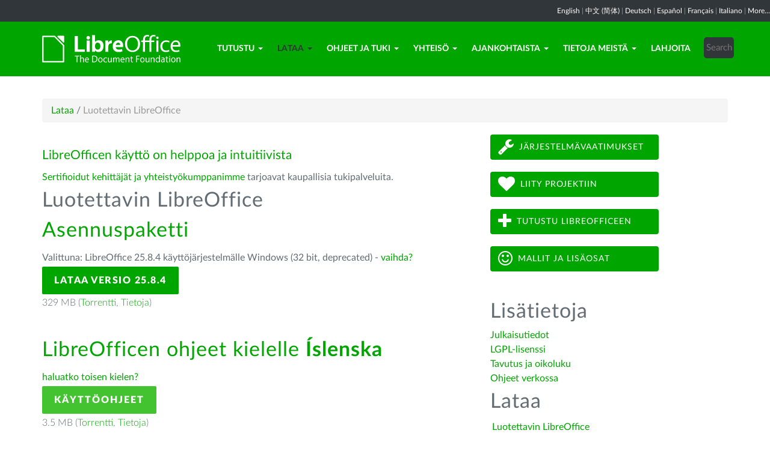

--- FILE ---
content_type: text/html; charset=utf-8
request_url: https://fi.libreoffice.org/lataa/luotettavin-libreoffice/?type=win-x86&version=7.6.5&lang=is
body_size: 7159
content:
<!DOCTYPE html>
    
    
    
    
    
<!--[if lt IE 7]> <html class="no-js lt-ie9 lt-ie8 lt-ie7" lang="fi-FI"> <![endif]-->
<!--[if IE 7]> <html class="no-js lt-ie9 lt-ie8" lang="fi-FI"> <![endif]-->
<!--[if IE 8]> <html class="no-js lt-ie9" lang="fi-FI"> <![endif]-->
<!--[if gt IE 8]><!--> <html class="no-js" lang="fi-FI"> <!--<![endif]-->
    <head>
        <!--<meta http-equiv="X-UA-Compatible" content="IE=edge,chrome=1">-->
        <title>Luotettavin LibreOffice | Suomenkielinen LibreOffice</title>
        <meta name="generator" content="SilverStripe - http://silverstripe.org" />
<meta http-equiv="Content-type" content="text/html; charset=utf-8" />
<meta name="description" content="LibreOffice, Download, download LibreOffice, download options, Windows, Linux, Mac OS X" />
<meta name="x-subsite-id" content="16" />

        
        <base href="https://fi.libreoffice.org/"><!--[if lte IE 6]></base><![endif]-->
        <meta name="flattr:id" content="mr7ne2">
        <meta name="twitter:dnt" content="on">
        <meta name="viewport" content="width=device-width, initial-scale=1.0">

<!--        <link href='//fonts.googleapis.com/css?family=Lato:100,300,400,700,900,300italic,400italic&subset=latin,latin-ext' rel='stylesheet' type='text/css'> -->
        <link rel="shortcut icon" href="/themes/libreofficenew/favicon.ico" />

        <link href="/themes/libreofficenew/css/Lato2-new.css" rel='stylesheet' type='text/css' />
        <link href="/themes/libreofficenew/css/LocalisationAvailableNotification.css" rel='stylesheet' type='text/css' />

        
        
        
        
        
        
   <script src="themes/libreofficenew/js/modernizr-2.6.2-respond-1.1.0.min.js"></script>

    <link rel="stylesheet" type="text/css" href="/themes/libreofficenew/css/downloadframe.css?m=1766512824" />
<link rel="stylesheet" type="text/css" href="/themes/libreofficenew/css/bootstrap.min.css?m=1396490701" />
<link rel="stylesheet" type="text/css" href="/themes/libreofficenew/css/font-awesome.min.css?m=1389089681" />
<link rel="stylesheet" type="text/css" href="/themes/libreofficenew/css/main.css?m=1603987327" />
<link rel="stylesheet" type="text/css" href="/themes/libreofficenew/css/flexslider.css?m=1390320474" />
<link rel="stylesheet" type="text/css" href="/themes/libreofficenew/css/LocalisationAvailableNotification.css?m=1581345458" />
</head>
    <body class="Download" id="luotettavin-libreoffice">

        <!--[if lt IE 7]>
        <p class="chromeframe">You are using an <strong>outdated</strong> browser. Please <a href="https://browsehappy.com/">upgrade your browser</a> or <a href="https://www.google.com/chromeframe/?redirect=true">activate Google Chrome Frame</a> to improve your experience.</p>
        <![endif]-->

        <div class="navbar navbar-inverse navbar-fixed-top">


<div class="localisation_available_notification">
    <p>
         <a href='//www.libreoffice.org'>English</a> | <a href='//zh-cn.libreoffice.org'>&#20013;&#25991; (&#31616;&#20307;)</a> | <a href='//de.libreoffice.org'>Deutsch</a> | <a href='//es.libreoffice.org'>Espa&#241;ol</a> | <a href='//fr.libreoffice.org'>Fran&#231;ais</a> | <a href='//it.libreoffice.org'>Italiano</a> |
            <a href="//www.libreoffice.org/community/nlc">More...</a>
    </p>
</div>


      <div class="container">
        <div class="navbar-header">
          <button type="button" class="navbar-toggle" data-toggle="collapse" data-target=".navbar-collapse">
            <span class="icon-bar"></span>
            <span class="icon-bar"></span>
            <span class="icon-bar"></span>
          </button>
          <a class="navbar-brand img-responsive" href="/"><img style="width:230px; height:auto;" src="themes/libreofficenew/img/logo.png" alt="logo"></a>
        </div>
<div class="navbar-collapse collapse">
<ul class="nav navbar-nav navbar-right">

<li>

<a href="/tutustu/libreoffice/" class="link dropdown-toggle" data-toggle="dropdown">Tutustu<b class="caret"></b></a>
<ul class="dropdown-menu"><li><a href="/tutustu/libreoffice/" class="link">Mikä LibreOffice on?</a></li><li><a href="/tutustu/writer/" class="link">Writer</a></li><li><a href="/tutustu/calc/" class="link">Calc</a></li><li><a href="/tutustu/impress/" class="link">Impress</a></li><li><a href="/tutustu/draw/" class="link">Draw</a></li><li><a href="/tutustu/base/" class="link">Base</a></li><li><a href="/tutustu/math/" class="link">Math</a></li><li><a href="/tutustu/kaaviot/" class="link">Kaaviot</a></li><li><a href="/tutustu/lisaosat/" class="link">Mallit ja lisäosat</a></li><li><a href="/tutustu/ruutukaappaukset/" class="link">Kuvia ohjelmistosta</a></li></ul>

</li>

<li>

<a href="/lataa/luotettavin-libreoffice/" class="section dropdown-toggle" data-toggle="dropdown">Lataa<b class="caret"></b></a>
<ul class="dropdown-menu"><li><a href="/lataa/luotettavin-libreoffice/" class="current">Luotettavin LibreOffice</a></li><li><a href="/lataa/tuorein-libreoffice/" class="link">Tuorein LibreOffice</a></li><li><a href="/lataa/kehitysversiot/" class="link">Kehitysversiot</a></li><li><a href="/lataa/portable/" class="link">Muistitikkuversiot</a></li><li><a href="/lataa/uudet-ominaisuudet/" class="link">Julkaisutiedot</a></li></ul>

</li>

<li>

<a href="/ohjeet/tukikanavat/" class="link dropdown-toggle" data-toggle="dropdown">Ohjeet ja tuki<b class="caret"></b></a>
<ul class="dropdown-menu"><li><a href="/ohjeet/tukikanavat/" class="link">Tukikanavat</a></li><li><a href="/ohjeet/kayttooppaat/" class="link">Käyttöoppaat</a></li><li><a href="/ohjeet/asennusohjeet/" class="link">Asennusohjeet</a></li><li><a href="/ohjeet/kaupallinen-tuki/" class="link">Kaupallinen tuki</a></li><li><a href="/ohjeet/jarjestelmavaatimukset/" class="link">Järjestelmävaatimukset</a></li><li><a href="/ohjeet/lisaosat/" class="link">Lisäosat</a></li><li><a href="/ohjeet/faq/" class="link">UKK/FAQ</a></li><li><a href="/ohjeet/kielityokalut/" class="link">Tavutus ja oikoluku</a></li><li><a href="/ohjeet/mallit/" class="link">Mallit</a></li><li><a href="/ohjeet/clipart/" class="link">Leikekuvat</a></li><li><a href="/ohjeet/muuttukikanavat/" class="link">Yhteisön tuki</a></li></ul>

</li>

<li>

<a href="/yhteiso/osallistu/" class="link dropdown-toggle" data-toggle="dropdown">Yhteisö<b class="caret"></b></a>
<ul class="dropdown-menu"><li><a href="/yhteiso/osallistu/" class="link">Osallistu</a></li><li><a href="/yhteiso/graafinen-suunnittelu/" class="link">Graafinen suunnittelu</a></li><li><a href="/yhteiso/kehittajat/" class="link">Kehittäjät</a></li><li><a href="/yhteiso/ohjetiimi/" class="link">Ohjetiimi</a></li><li><a href="/yhteiso/infrastructure/" class="link">Infrastructure</a></li><li><a href="/yhteiso/markkinointi/" class="link">Markkinointi</a></li><li><a href="/yhteiso/laadunvarmistus/" class="link">Testaus ja laadunvarmistus</a></li><li><a href="/yhteiso/suomentaminen/" class="link">Suomentaminen</a></li><li><a href="http://owncloud.documentfoundation.org" class="link">OwnCloud</a></li><li><a href="http://pad.documentfoundation.org/" class="link">Luonnosalustat</a></li><li><a href="http://wiki.documentfoundation.org" class="link">Wiki</a></li></ul>

</li>

<li>

<a href="/ajankohtaista/tiedotteet/" class="link dropdown-toggle" data-toggle="dropdown">Ajankohtaista<b class="caret"></b></a>
<ul class="dropdown-menu"><li><a href="/ajankohtaista/tiedotteet/" class="link">Tiedotteet</a></li><li><a href="/ajankohtaista/tapahtumat/" class="link">Tapahtumat</a></li></ul>

</li>

<li>

<a href="/tietoja-meista/keita-olemme/" class="link dropdown-toggle" data-toggle="dropdown">Tietoja meistä<b class="caret"></b></a>
<ul class="dropdown-menu"><li><a href="/tietoja-meista/keita-olemme/" class="link">Keitä olemme?</a></li><li><a href="/tietoja-meista/lisenssit/" class="link">Lisenssit</a></li><li><a href="/tietoja-meista/imprint/" class="link">Imprint</a></li><li><a href="/tietoja-meista/credits/" class="link">Credits</a></li><li><a href="/tietoja-meista/privacy/" class="link">Privacy Policy</a></li><li><a href="/tietoja-meista/yhteystiedot/" class="link">Yhteystiedot</a></li></ul>

</li>

<li>

<a href="https://www.libreoffice.org/donate/" class="link">Lahjoita</a>

</li>

<li><div class="search-bar">
        <form id="SearchForm_SearchForm" class="navbar-form pull-right" action="/home/SearchForm" method="get" enctype="application/x-www-form-urlencoded">
    <!-- <fieldset> -->
        <!-- <div id="Search" class="field text nolabel"> -->
            <!-- <div class="middleColumn"> -->
                <input type="text" placeholder="Search" name="Search" value="" id="SearchForm_SearchForm_Search" />
            <!-- </div> -->
        <!-- </div> -->
        <input type="submit" name="action_results" value="Go" class="action btn" id="SearchForm_SearchForm_action_results" />
    <!-- </fieldset> -->
</form>

    </div></li>

</ul>

        </div>
      </div>
      </div>

		 
           

      <section id="content1" class="section">
      <div class="container">

	  <article>
 







<ul class="breadcrumb">
    

<li><a href="/lataa/luotettavin-libreoffice/">Lataa</a> <span class="divider"> / </span></li>

<li><li class="active">Luotettavin LibreOffice</li></li>


</ul>


		<div class="row col-sm-8 margin-20">
            <p class="lead_libre">LibreOfficen käyttö on helppoa ja intuitiivista</p>
<!-- selected: 25.8.4 - fresh: 25.8.4 - still:  -->

<!--   25.8.4 User-Agent:mozilla/5.0 (macintosh; intel mac os x 10_15_7) applewebkit/537.36 (khtml, like gecko) chrome/131.0.0.0 safari/537.36; claudebot/1.0; +claudebot@anthropic.com)
Accept-language:
type:mac-aarch64
LangCand:is|fi_FI||macintosh| intel mac os x 10_15_7|fi_FI
lang:is
type win-x86 - lang is - version 7.6.5 -->

<p><a href="http://www.documentfoundation.org/certification/developers/">Sertifioidut kehittäjät ja yhteistyökumppanimme</a><span> tarjoavat kaupallisia tukipalveluita.</span></p>


<!-- regular download style  -->
       <h3>Luotettavin LibreOffice</h3>

<h2>Asennuspaketti</h2>
<p>Valittuna: LibreOffice 25.8.4 käyttöjärjestelmälle Windows (32 bit, deprecated) - <a href='/lataa/luotettavin-libreoffice/?version=25.8.4&lang=is#change'>vaihda?</a></p> 
<p><a class="btn-main" href="https://www.libreoffice.org/donate/dl/win-x86/25.8.4/is/LibreOffice_25.8.4_Win_x86.msi" title="Lataa LibreOffice 25.8.4 käyttöjärjestelmälle Windows (32 bit, deprecated)">Lataa versio 25.8.4</a></p><p class="torrent thin">329 MB (<a href="//download.documentfoundation.org/libreoffice/stable/25.8.4/win/x86/LibreOffice_25.8.4_Win_x86.msi.torrent" title="Lataa BitTorrentilla">Torrentti</a>, <a href="//download.documentfoundation.org/libreoffice/stable/25.8.4/win/x86/LibreOffice_25.8.4_Win_x86.msi.mirrorlist" title="Tarkistussummat ja lisätiedot">Tietoja</a>)</p>
<p>&nbsp;</p>


<h2>LibreOfficen ohjeet kielelle <strong>&Iacute;slenska</strong></h2>
<p><a href='/lataa/luotettavin-libreoffice/?type=win-x86&version=25.8.4&lang=pick' title="Valitse toinen kieli">haluatko toisen kielen?</a><p>

<p><a class="btn-other" href="https://download.documentfoundation.org/libreoffice/stable/25.8.4/win/x86/LibreOffice_25.8.4_Win_x86_helppack_is.msi" title="Lataa ohjeet käytettäväksi ilman verkkoyhteyttä">Käyttöohjeet</a></p><p class="thin">3.5 MB (<a href="//download.documentfoundation.org/libreoffice/stable/25.8.4/win/x86/LibreOffice_25.8.4_Win_x86_helppack_is.msi.torrent" title="Lataa BitTorrentilla">Torrentti</a>, <a href="//download.documentfoundation.org/libreoffice/stable/25.8.4/win/x86/LibreOffice_25.8.4_Win_x86_helppack_is.msi.mirrorlist" title="Tarkistussummat ja lisätiedot">Tietoja</a>)</p>


<h3>Kehitystyökalut (SDK) ja lähdekoodi</h3>

<h4>Lataa kehitystyökalut</h4>
<p><a href="//download.documentfoundation.org/libreoffice/stable/25.8.4/win/x86/LibreOffice_25.8.4_Win_x86_sdk.msi">LibreOffice_25.8.4_Win_x86_sdk.msi</a><br/><span class="thin">20 MB (<a href="//download.documentfoundation.org/libreoffice/stable/25.8.4/win/x86/LibreOffice_25.8.4_Win_x86_sdk.msi.torrent" title="Lataa BitTorrentilla">Torrentti</a>, <a href="//download.documentfoundation.org/libreoffice/stable/25.8.4/win/x86/LibreOffice_25.8.4_Win_x86_sdk.msi.mirrorlist" title="Tarkistussummat ja lisätiedot">Tietoja</a>)</span></p>

<h4>Lataa lähdekoodi</h4><ul>
    <li><a href="//download.documentfoundation.org/libreoffice/src/25.8.4/libreoffice-25.8.4.2.tar.xz?idx=1">libreoffice-25.8.4.2.tar.xz</a><br/><span class="thin">274 MB (<a href="//download.documentfoundation.org/libreoffice/src/25.8.4/libreoffice-25.8.4.2.tar.xz.torrent" title="Lataa BitTorrentilla">Torrentti</a>, <a href="//download.documentfoundation.org/libreoffice/src/25.8.4/libreoffice-25.8.4.2.tar.xz.mirrorlist" title="Tarkistussummat ja lisätiedot">Tietoja</a>)</span></li>

    <li><a href="//download.documentfoundation.org/libreoffice/src/25.8.4/libreoffice-dictionaries-25.8.4.2.tar.xz?idx=2">libreoffice-dictionaries-25.8.4.2.tar.xz</a><br/><span class="thin">59 MB (<a href="//download.documentfoundation.org/libreoffice/src/25.8.4/libreoffice-dictionaries-25.8.4.2.tar.xz.torrent" title="Lataa BitTorrentilla">Torrentti</a>, <a href="//download.documentfoundation.org/libreoffice/src/25.8.4/libreoffice-dictionaries-25.8.4.2.tar.xz.mirrorlist" title="Tarkistussummat ja lisätiedot">Tietoja</a>)</span></li>

    <li><a href="//download.documentfoundation.org/libreoffice/src/25.8.4/libreoffice-help-25.8.4.2.tar.xz?idx=3">libreoffice-help-25.8.4.2.tar.xz</a><br/><span class="thin">57 MB (<a href="//download.documentfoundation.org/libreoffice/src/25.8.4/libreoffice-help-25.8.4.2.tar.xz.torrent" title="Lataa BitTorrentilla">Torrentti</a>, <a href="//download.documentfoundation.org/libreoffice/src/25.8.4/libreoffice-help-25.8.4.2.tar.xz.mirrorlist" title="Tarkistussummat ja lisätiedot">Tietoja</a>)</span></li>

    <li><a href="//download.documentfoundation.org/libreoffice/src/25.8.4/libreoffice-translations-25.8.4.2.tar.xz?idx=4">libreoffice-translations-25.8.4.2.tar.xz</a><br/><span class="thin">221 MB (<a href="//download.documentfoundation.org/libreoffice/src/25.8.4/libreoffice-translations-25.8.4.2.tar.xz.torrent" title="Lataa BitTorrentilla">Torrentti</a>, <a href="//download.documentfoundation.org/libreoffice/src/25.8.4/libreoffice-translations-25.8.4.2.tar.xz.mirrorlist" title="Tarkistussummat ja lisätiedot">Tietoja</a>)</span></li>
</ul>

<p id="change" class="lead_libre">Käyttöjärjestelmät</p>
<p>LibreOffice 25.8.4 on saatavilla seuraaville käyttöjärjestelmille/laitteistoille:</p>
<ul class="fa-ul"><li><a href='/lataa/luotettavin-libreoffice/?type=deb-aarch64&version=25.8.4&lang=is'><i class="fa-li fa fa-check-square"></i>Linux Aarch64 (deb)</a></li><li><a href='/lataa/luotettavin-libreoffice/?type=rpm-aarch64&version=25.8.4&lang=is'><i class="fa-li fa fa-check-square"></i>Linux Aarch64 (rpm)</a></li><li><a href='/lataa/luotettavin-libreoffice/?type=deb-x86_64&version=25.8.4&lang=is'><i class="fa-li fa fa-check-square"></i>Linux x64 (deb)</a></li><li><a href='/lataa/luotettavin-libreoffice/?type=rpm-x86_64&version=25.8.4&lang=is'><i class="fa-li fa fa-check-square"></i>Linux x64 (rpm)</a></li><li><a href='/lataa/luotettavin-libreoffice/?type=mac-aarch64&version=25.8.4&lang=is'><i class="fa-li fa fa-check-square"></i>macOS (Aarch64/Apple Silicon)</a></li><li><a href='/lataa/luotettavin-libreoffice/?type=mac-x86_64&version=25.8.4&lang=is'><i class="fa-li fa fa-check-square"></i>macOS x86_64 (10.14 tai uudempi vaaditaan)</a></li><li><a href='/lataa/luotettavin-libreoffice/?type=win-x86&version=25.8.4&lang=is'><i class="fa-li fa fa-check-square"></i>Windows (32 bit, deprecated)</a></li><li><a href='/lataa/luotettavin-libreoffice/?type=win-aarch64&version=25.8.4&lang=is'><i class="fa-li fa fa-check-square"></i>Windows Aarch64</a></li><li><a href='/lataa/luotettavin-libreoffice/?type=win-x86_64&version=25.8.4&lang=is'><i class="fa-li fa fa-check-square"></i>Windows x86_64 (7 tai uudempi vaaditaan)</a></li></ul>

<p class="lead_libre">Saatavilla olevat versiot</p>
<p>LibreOffice on saatavilla seuraavina <strong>julkaistuina</strong> versioina:<br/><ul class="fa-ul"><li><a href='/lataa/luotettavin-libreoffice/?type=win-x86&version=25.8.4&lang=is'><i class="fa-li fa fa-check-square-o"></i>25.8.4</a></li><li><a href='/lataa/luotettavin-libreoffice/?type=win-x86&version=25.8.3&lang=is'><i class="fa-li fa fa-check-square-o"></i>25.8.3</a></li></ul></p>

<p class="dark-gray">LibreOfficesta on saatavilla seuraavat <strong>testiversiot</strong>:<br/><ul class="fa-ul"><li><a href='/lataa/luotettavin-libreoffice/?type=win-x86&version=26.2.0&lang=is' class='dark-gray'><i class="fa-li fa fa-square-o dark-gray"></i>26.2.0</a></li></ul></p>

<p class="dark-gray">Older versions of LibreOffice (no longer updated!) are available <a href='https://downloadarchive.documentfoundation.org/libreoffice/old/'>in the archive</a></p>


		</div>
             
<div class="col-sm-4 margin-20">
<p><a class="btn2 btn-libre_office_green" href="ohjeet/jarjestelmavaatimukset/"><span class="fa fa-wrench fa-2x"> </span>Järjestelmävaatimukset</a> <a class="btn2 btn-libre_office_green" href="yhteiso/osallistu/"><span class="fa fa-heart fa-2x"> </span>Liity projektiin</a> <a class="btn2 btn-libre_office_green" href="tutustu/libreoffice/"><span class="fa fa-plus fa-2x"> </span>Tutustu LibreOfficeen</a> <a class="btn2 btn-libre_office_green" href="tutustu/lisaosat/"><span class="fa fa-smile-o fa-2x"> </span>Mallit ja lisäosat</a></p>
</div>
			<div class="col-sm-4 margin-20">
<h3>Lisätietoja</h3><p><a href="lataa/uudet-ominaisuudet/">Julkaisutiedot</a><br><a href="tietoja-meista/lisenssit">LGPL-lisenssi</a><br><a href="ohjeet/kielityokalut">Tavutus ja oikoluku</a><br><a href="https://help.libreoffice.org/Main_Page/fi">Ohjeet verkossa</a></p>

      <aside>
	
		<nav class="secondary">
			
				<h3>
					Lataa
				</h3>
				<ul class="list-unstyled side-links">
				


<li>
    <a href="/lataa/luotettavin-libreoffice/" class="current" title="Luotettavin LibreOffice">
        Luotettavin LibreOffice
    </a>
   
</li>

<li>
    <a href="/lataa/tuorein-libreoffice/" class="link" title="Tuorein LibreOffice">
        Tuorein LibreOffice
    </a>
   
</li>

<li>
    <a href="/lataa/kehitysversiot/" class="link" title="Kehitysversiot">
        Kehitysversiot
    </a>
   
</li>

<li>
    <a href="/lataa/portable/" class="link" title="Muistitikkuversiot">
        Muistitikkuversiot
    </a>
   
</li>

<li>
    <a href="/lataa/uudet-ominaisuudet/" class="link" title="Julkaisutiedot">
        Julkaisutiedot
    </a>
   
</li>



				</ul>
			
		</nav>
<!--
<p>Luotettavin LibreOffice</p>

<p>Tuorein LibreOffice</p>

<p>Kehitysversiot</p>

<p>Muistitikkuversiot</p>

<p>Julkaisutiedot</p>
-->
	
</aside>

</div>
          
          </article>

        </div>
        </section>


	
            
 <!-- Section Social-->
 <section id="social">
      <div class="container">

      <!-- Row -->
      <div class="row">
          <div class="col-sm-12 text-center dark-gray">

        <div class="margin-20">
        <h3>Seuraa meitä</h3>
        </div>
 <!--Social links-->
            <ul class="social-icons">
            <li><a class="btn btn-libre_office_green" href="https://blog.documentfoundation.org" target="_blank"><i class="fa fa-comment fa-2x"></i> Our blog</a></li>
            <li><a rel="me" class="btn btn-libre_office_green" href="https://fosstodon.org/@libreoffice" target="_blank"><i class="fa fa-comments fa-2x"></i> Mastodon (LibreOffice) </a></li>
            <li><a rel="me" class="btn btn-libre_office_green" href="https://fosstodon.org/@tdforg" target="_blank"><i class="fa fa-comments fa-2x"></i> Mastodon (TDF) </a></li>
            <li><a class="btn btn-libre_office_green" href="https://twitter.com/libreoffice" target="_blank" rel="noopener noreferrer"><i class="fa fa-twitter fa-2x"></i> Twitter</a></li>
            <li><a class="btn btn-libre_office_green" href="https://www.facebook.com/libreoffice.org" target="_blank" rel="noopener noreferrer"><i class="fa fa-facebook fa-2x"></i></a></li>
            <li><a class="btn btn-libre_office_green" href="//www.youtube.com/channel/UCQAClQkZEm2rkWvU5bvCAXQ" target="_blank" rel="noopener noreferrer"><i class="fa fa-youtube-play fa-2x"></i></a></li>
            <li><a class="btn btn-libre_office_green" href="https://www.reddit.com/r/libreoffice" target="_blank" rel="noopener noreferrer"><img src="themes/libreofficenew/img/reddit.png" width="34" alt="Reddit" /></a></li>
			</ul>
            <!-- end Social links-->
          </div>
          </div>
          <!-- End Row -->
          </div>
          </section>
          <!-- end Section Social-->



    
    <!--Footer -->
    
    <section id="footer">
      <div class="container">
        <div class="row">
          <div class="col-sm-12 text-center">
            <p><a href="https://www.libreoffice.org/imprint" target="_blank">Impressum (Legal Info)</a> | <a href="https://www.libreoffice.org/privacy" target="_blank">Datenschutzerklärung (Privacy Policy)</a> | <a href="https://www.documentfoundation.org/statutes.pdf" target="_blank">Statutes (non-binding English translation)</a> - <a href="https://www.documentfoundation.org/satzung.pdf" target="_blank">Satzung (binding German version)</a> | Copyright information: Unless otherwise specified, all text and images on this website are licensed under the <a href="https://creativecommons.org/licenses/by-sa/3.0/" target="_blank" rel="noopener noreferrer">Creative Commons Attribution-Share Alike 3.0 License</a>. This does not include the source code of LibreOffice, which is licensed under the <a href="https://www.libreoffice.org/download/license/" target="_blank">Mozilla Public License v2.0</a>. “LibreOffice” and “The Document Foundation” are registered trademarks of their corresponding registered owners or are in actual use as trademarks in one or more countries. Their respective logos and icons are also subject to international copyright laws. Use thereof is explained in our <a href="https://wiki.documentfoundation.org/TradeMark_Policy" target="_blank">trademark policy</a>. LibreOffice was based on OpenOffice.org.</p>
          </div>
        </div>
      </div>
    </section>

<!-- Start Piwik Code -->
<script type="text/javascript" src="/themes/libreofficenew/js/jquery-1.10.1.min.js?m=1388425220"></script><script type="text/javascript" src="/themes/libreofficenew/js/bootstrap.min.js?m=1390226302"></script><script type="text/javascript" src="/themes/libreofficenew/js/jquery.flexslider.js?m=1389807992"></script><script type="text/javascript" src="/themes/libreofficenew/js/jquery.tablesorter.min.js?m=1400150227"></script><script type="text/javascript">
  var _paq = _paq || [];

  _paq.push(["disableCookies"]);
  _paq.push(["trackPageView"]);
  _paq.push(["enableLinkTracking"]);

  (function() {
    var u=(("https:" == document.location.protocol) ? "https" : "http") + "://piwik.documentfoundation.org/";
    _paq.push(["setTrackerUrl", u+"piwik.php"]);
    _paq.push(["setSiteId", "10"]);
    var d=document, g=d.createElement("script"), s=d.getElementsByTagName("script")[0]; g.type="text/javascript";
    g.defer=true; g.async=true; g.src=u+"piwik.js"; s.parentNode.insertBefore(g,s);
    
    
    var classes = [".swap", ".swap-developer", ".swap-migration", ".swap-training"];
    for (var classIndex = 0; classIndex < classes.length; classIndex++) {
        var swapable = document.querySelectorAll(classes[classIndex]);
        var random = [];
        for (var i = 0;i < swapable.length; i++) {
            swapable[i].setAttribute('sortKey', Math.random());
            random[i] = swapable[i].cloneNode(true);
        }
        random.sort(function(a,b) { return a.getAttribute('sortKey') - b.getAttribute('sortKey'); });
        
        for (var i = 0;i < swapable.length; i++) {
            swapable[i].parentNode.replaceChild(random[i], swapable[i]);
        }
    }
    var ul = document.querySelector('ul.shuffle');
    for (var i = ul.children.length; i >= 0; i--) {
             ul.appendChild(ul.children[Math.random() * i | 0]);
             }
  })();
</script><!-- let's see how many visitors have js disabled -->
<noscript><img src="https://piwik.documentfoundation.org/piwik.php?idsite=10&amp;rec=1&action_name=nojs" style="border:0" alt="" /></noscript>
<!-- End Piwik Code -->



<script type="text/javascript">
      !function ($) {
        $(function(){
          $('#header').carousel()
        })
      }(window.jQuery)
    
$(window).load(function() {

  $('.flexslider').flexslider({
    animation: "slide"
  });
});
$(document).ready(function()
  {
     $('.tablesorter').each(function() {
       $(this).tablesorter();
     });
  }
);
jQuery('#gotoplainhome').click(function(){
                                jQuery("#jumppage, #blurme").removeClass("enabled");
                                return false;//Some code
                                });

</script>

    </body>
<!-- 16 -->
</html>
